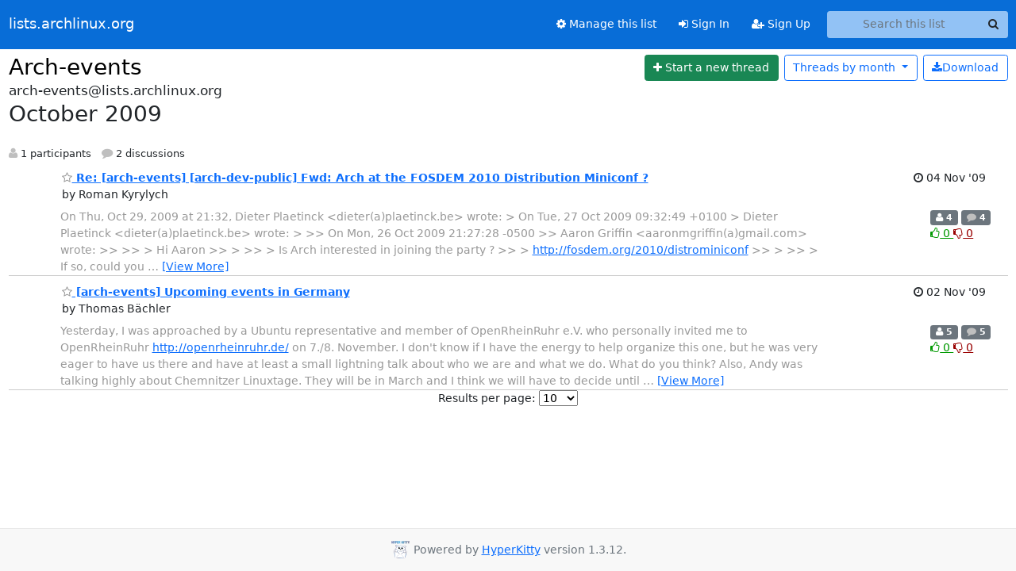

--- FILE ---
content_type: text/html; charset=utf-8
request_url: https://lists.archlinux.org/archives/list/arch-events@lists.archlinux.org/2009/10/
body_size: 5325
content:





<!DOCTYPE HTML>
<html>
    <head>
        <meta http-equiv="Content-Type" content="text/html; charset=UTF-8" />
        <meta name="viewport" content="width=device-width, initial-scale=1.0" />
        <meta name="ROBOTS" content="INDEX, FOLLOW" />
        <title>
October 2009 - Arch-events - lists.archlinux.org
</title>
        <meta name="author" content="" />
        <meta name="dc.language" content="en" />
        <link rel="shortcut icon" href="/static/hyperkitty/img/favicon.ico" />
        <link rel="stylesheet" href="/static/hyperkitty/libs/jquery/smoothness/jquery-ui-1.13.1.min.css" type="text/css" media="all" />
        <link rel="stylesheet" href="/static/hyperkitty/libs/fonts/font-awesome/css/font-awesome.min.css" type="text/css" media="all" />
        <link rel="stylesheet" href="/static/CACHE/css/output.e5bf37f52345.css" type="text/css" media="all"><link rel="stylesheet" href="/static/CACHE/css/output.e68c4908b3de.css" type="text/css"><link rel="stylesheet" href="/static/CACHE/css/output.60693ec958f7.css" type="text/css" media="all">
         
        
<link rel="alternate" type="application/rss+xml" title="Arch-events" href="/archives/list/arch-events@lists.archlinux.org/feed/"/>

        

    </head>

    <body>

    


    <nav class="navbar sticky-top navbar-expand-md mb-2" id="navbar-main">
        <div class="container-xxl">
            <div class="navbar-header"> <!--part of navbar that's always present-->
                <button type="button" class="navbar-toggler collapsed" data-bs-toggle="collapse" data-bs-target=".navbar-collapse">
                    <span class="fa fa-bars"></span>
                </button>
                <a class="navbar-brand" href="/archives/">lists.archlinux.org</a>

            </div> <!-- /navbar-header -->
            <div class="d-flex">
                <div class="auth dropdown d-md-none">
                        
                </div>
                
                <a  href="/accounts/login/?next=/archives/list/arch-events%40lists.archlinux.org/2009/10/" class="nav-link d-md-none">
                    <span class="fa fa-sign-in"></span>
                    Sign In
                </a>
                <a  href="/accounts/signup/?next=/archives/list/arch-events%40lists.archlinux.org/2009/10/" class="nav-link d-md-none">
                    <span class="fa fa-user-plus"></span>
                    Sign Up
                </a>
                
            </div>
            <div class="navbar-collapse collapse justify-content-end"> <!--part of navbar that's collapsed on small screens-->
                <!-- show dropdown for smaller viewports b/c login name/email may be too long -->
                <!-- only show this extra button/dropdown if we're in small screen sizes -->
            
                
                <a href="/mailman3/lists/arch-events.lists.archlinux.org/" class="nav-link">
                    <span class="fa fa-cog"></span>
                    Manage this list
                </a>
                
            
            
            <a  href="/accounts/login/?next=/archives/list/arch-events%40lists.archlinux.org/2009/10/" class="nav-link d-none d-md-block">
                <span class="fa fa-sign-in"></span>
                Sign In
            </a>
            <a  href="/accounts/signup/?next=/archives/list/arch-events%40lists.archlinux.org/2009/10/" class="nav-link d-none d-md-block">
                <span class="fa fa-user-plus"></span>
                Sign Up
            </a>
            
                <form name="search" method="get" action="/archives/search" class="navbar-form navbar-right my-2 my-lg-2 ms-2" role="search">
                    <input type="hidden" name="mlist" value="arch-events@lists.archlinux.org" />
                    <div class="input-group">
                    <input name="q" type="text" class="form-control rounded-4 search"
                            
                                placeholder="Search this list"
                                aria-label="Search this list"
                            
                            
                            />
                    <button class="btn search-button" aria-label="Search"><span class="fa fa-search"></span></button>
                    </div>
                </form>
                <!-- larger viewports -->
                <ul class="nav navbar-nav auth d-none d-md-flex">
                    
                </ul>
            </div> <!--/navbar-collapse -->
        </div><!-- /container for navbar -->
    </nav>

    

     <div class="modal fade" tabindex="-1" role="dialog" id="keyboard-shortcuts">
       <div class="modal-dialog" role="document">
         <div class="modal-content">
           <div class="modal-header">
             <button type="button" class="close" data-dismiss="modal" aria-label="Close"><span aria-hidden="true">&times;</span></button>
             <h4 class="modal-title">Keyboard Shortcuts</h4>
           </div>
           <div class="modal-body">
             <h3>Thread View</h3>
             <ul>
               <li><code>j</code>: Next unread message </li>
               <li><code>k</code>: Previous unread message </li>
               <li><code>j a</code>: Jump to all threads
               <li><code>j l</code>: Jump to MailingList overview
             </ul>
           </div>
         </div><!-- /.modal-content -->
       </div><!-- /.modal-dialog -->
     </div><!-- /.modal -->

     <div class="container-xxl" role="main">
        

<div class="row">

    <div id="thread-list">
        <div class="thread-list-header row">
            <h1 class="col">
                <a href="/archives/list/arch-events@lists.archlinux.org/" class="list-name">
                    
                        Arch-events
                    
                </a>
            </h1>
            <div class="col d-flex flex-align-center flex-row-reverse">
                <div class="order-3 me-2">
                    <a href="/archives/list/arch-events@lists.archlinux.org/message/new"
                        class="btn btn-success"
                        aria-label="Start new thread">
                        <i class="fa fa-plus"></i>
                        <span class="d-inline d-md-none">Thread</span>
                        <span class="d-none d-md-inline">Start a new thread</span>
                    </a>
                </div>
                
                <div class="d-none d-md-block">
                    <a href="/archives/list/arch-events@lists.archlinux.org/export/arch-events@lists.archlinux.org-2009-11.mbox.gz?start=2009-10-01&amp;end=2009-11-01" title="This month in gzipped mbox format"
                    class="btn btn-outline-primary ms-2"><i class="fa fa-download" aria-label="Download Messages"></i>Download
                    </a>
                
                </div>
                
                   



<div class="dropdown-center">
<a href="" id="navbarMonthsListDrop" class="btn btn-outline-primary dropdown-toggle" data-bs-toggle="dropdown">
  <span class="d-none d-md-inline">Threads by</span> month <b class="caret"></b>
</a>
<ul class="dropdown-menu" role="menu" aria-labelledby="navbarMonthsListDrop">
    
    <li role="presentation" class="dropdown-header disabled dropdown-item">
        <a href="" class="nav-link">----- 2026 -----</a>
    </li>
    
    <li>
        <a class="dropdown-item" href="/archives/list/arch-events@lists.archlinux.org/2026/1/"
           >January</a>
    </li>
    
    
    <li role="presentation" class="dropdown-header disabled dropdown-item">
        <a href="" class="nav-link">----- 2025 -----</a>
    </li>
    
    <li>
        <a class="dropdown-item" href="/archives/list/arch-events@lists.archlinux.org/2025/12/"
           >December</a>
    </li>
    
    <li>
        <a class="dropdown-item" href="/archives/list/arch-events@lists.archlinux.org/2025/11/"
           >November</a>
    </li>
    
    <li>
        <a class="dropdown-item" href="/archives/list/arch-events@lists.archlinux.org/2025/10/"
           >October</a>
    </li>
    
    <li>
        <a class="dropdown-item" href="/archives/list/arch-events@lists.archlinux.org/2025/9/"
           >September</a>
    </li>
    
    <li>
        <a class="dropdown-item" href="/archives/list/arch-events@lists.archlinux.org/2025/8/"
           >August</a>
    </li>
    
    <li>
        <a class="dropdown-item" href="/archives/list/arch-events@lists.archlinux.org/2025/7/"
           >July</a>
    </li>
    
    <li>
        <a class="dropdown-item" href="/archives/list/arch-events@lists.archlinux.org/2025/6/"
           >June</a>
    </li>
    
    <li>
        <a class="dropdown-item" href="/archives/list/arch-events@lists.archlinux.org/2025/5/"
           >May</a>
    </li>
    
    <li>
        <a class="dropdown-item" href="/archives/list/arch-events@lists.archlinux.org/2025/4/"
           >April</a>
    </li>
    
    <li>
        <a class="dropdown-item" href="/archives/list/arch-events@lists.archlinux.org/2025/3/"
           >March</a>
    </li>
    
    <li>
        <a class="dropdown-item" href="/archives/list/arch-events@lists.archlinux.org/2025/2/"
           >February</a>
    </li>
    
    <li>
        <a class="dropdown-item" href="/archives/list/arch-events@lists.archlinux.org/2025/1/"
           >January</a>
    </li>
    
    
    <li role="presentation" class="dropdown-header disabled dropdown-item">
        <a href="" class="nav-link">----- 2024 -----</a>
    </li>
    
    <li>
        <a class="dropdown-item" href="/archives/list/arch-events@lists.archlinux.org/2024/12/"
           >December</a>
    </li>
    
    <li>
        <a class="dropdown-item" href="/archives/list/arch-events@lists.archlinux.org/2024/11/"
           >November</a>
    </li>
    
    <li>
        <a class="dropdown-item" href="/archives/list/arch-events@lists.archlinux.org/2024/10/"
           >October</a>
    </li>
    
    <li>
        <a class="dropdown-item" href="/archives/list/arch-events@lists.archlinux.org/2024/9/"
           >September</a>
    </li>
    
    <li>
        <a class="dropdown-item" href="/archives/list/arch-events@lists.archlinux.org/2024/8/"
           >August</a>
    </li>
    
    <li>
        <a class="dropdown-item" href="/archives/list/arch-events@lists.archlinux.org/2024/7/"
           >July</a>
    </li>
    
    <li>
        <a class="dropdown-item" href="/archives/list/arch-events@lists.archlinux.org/2024/6/"
           >June</a>
    </li>
    
    <li>
        <a class="dropdown-item" href="/archives/list/arch-events@lists.archlinux.org/2024/5/"
           >May</a>
    </li>
    
    <li>
        <a class="dropdown-item" href="/archives/list/arch-events@lists.archlinux.org/2024/4/"
           >April</a>
    </li>
    
    <li>
        <a class="dropdown-item" href="/archives/list/arch-events@lists.archlinux.org/2024/3/"
           >March</a>
    </li>
    
    <li>
        <a class="dropdown-item" href="/archives/list/arch-events@lists.archlinux.org/2024/2/"
           >February</a>
    </li>
    
    <li>
        <a class="dropdown-item" href="/archives/list/arch-events@lists.archlinux.org/2024/1/"
           >January</a>
    </li>
    
    
    <li role="presentation" class="dropdown-header disabled dropdown-item">
        <a href="" class="nav-link">----- 2023 -----</a>
    </li>
    
    <li>
        <a class="dropdown-item" href="/archives/list/arch-events@lists.archlinux.org/2023/12/"
           >December</a>
    </li>
    
    <li>
        <a class="dropdown-item" href="/archives/list/arch-events@lists.archlinux.org/2023/11/"
           >November</a>
    </li>
    
    <li>
        <a class="dropdown-item" href="/archives/list/arch-events@lists.archlinux.org/2023/10/"
           >October</a>
    </li>
    
    <li>
        <a class="dropdown-item" href="/archives/list/arch-events@lists.archlinux.org/2023/9/"
           >September</a>
    </li>
    
    <li>
        <a class="dropdown-item" href="/archives/list/arch-events@lists.archlinux.org/2023/8/"
           >August</a>
    </li>
    
    <li>
        <a class="dropdown-item" href="/archives/list/arch-events@lists.archlinux.org/2023/7/"
           >July</a>
    </li>
    
    <li>
        <a class="dropdown-item" href="/archives/list/arch-events@lists.archlinux.org/2023/6/"
           >June</a>
    </li>
    
    <li>
        <a class="dropdown-item" href="/archives/list/arch-events@lists.archlinux.org/2023/5/"
           >May</a>
    </li>
    
    <li>
        <a class="dropdown-item" href="/archives/list/arch-events@lists.archlinux.org/2023/4/"
           >April</a>
    </li>
    
    <li>
        <a class="dropdown-item" href="/archives/list/arch-events@lists.archlinux.org/2023/3/"
           >March</a>
    </li>
    
    <li>
        <a class="dropdown-item" href="/archives/list/arch-events@lists.archlinux.org/2023/2/"
           >February</a>
    </li>
    
    <li>
        <a class="dropdown-item" href="/archives/list/arch-events@lists.archlinux.org/2023/1/"
           >January</a>
    </li>
    
    
    <li role="presentation" class="dropdown-header disabled dropdown-item">
        <a href="" class="nav-link">----- 2022 -----</a>
    </li>
    
    <li>
        <a class="dropdown-item" href="/archives/list/arch-events@lists.archlinux.org/2022/12/"
           >December</a>
    </li>
    
    <li>
        <a class="dropdown-item" href="/archives/list/arch-events@lists.archlinux.org/2022/11/"
           >November</a>
    </li>
    
    <li>
        <a class="dropdown-item" href="/archives/list/arch-events@lists.archlinux.org/2022/10/"
           >October</a>
    </li>
    
    <li>
        <a class="dropdown-item" href="/archives/list/arch-events@lists.archlinux.org/2022/9/"
           >September</a>
    </li>
    
    <li>
        <a class="dropdown-item" href="/archives/list/arch-events@lists.archlinux.org/2022/8/"
           >August</a>
    </li>
    
    <li>
        <a class="dropdown-item" href="/archives/list/arch-events@lists.archlinux.org/2022/7/"
           >July</a>
    </li>
    
    <li>
        <a class="dropdown-item" href="/archives/list/arch-events@lists.archlinux.org/2022/6/"
           >June</a>
    </li>
    
    <li>
        <a class="dropdown-item" href="/archives/list/arch-events@lists.archlinux.org/2022/5/"
           >May</a>
    </li>
    
    <li>
        <a class="dropdown-item" href="/archives/list/arch-events@lists.archlinux.org/2022/4/"
           >April</a>
    </li>
    
    <li>
        <a class="dropdown-item" href="/archives/list/arch-events@lists.archlinux.org/2022/3/"
           >March</a>
    </li>
    
    <li>
        <a class="dropdown-item" href="/archives/list/arch-events@lists.archlinux.org/2022/2/"
           >February</a>
    </li>
    
    <li>
        <a class="dropdown-item" href="/archives/list/arch-events@lists.archlinux.org/2022/1/"
           >January</a>
    </li>
    
    
    <li role="presentation" class="dropdown-header disabled dropdown-item">
        <a href="" class="nav-link">----- 2021 -----</a>
    </li>
    
    <li>
        <a class="dropdown-item" href="/archives/list/arch-events@lists.archlinux.org/2021/12/"
           >December</a>
    </li>
    
    <li>
        <a class="dropdown-item" href="/archives/list/arch-events@lists.archlinux.org/2021/11/"
           >November</a>
    </li>
    
    <li>
        <a class="dropdown-item" href="/archives/list/arch-events@lists.archlinux.org/2021/10/"
           >October</a>
    </li>
    
    <li>
        <a class="dropdown-item" href="/archives/list/arch-events@lists.archlinux.org/2021/9/"
           >September</a>
    </li>
    
    <li>
        <a class="dropdown-item" href="/archives/list/arch-events@lists.archlinux.org/2021/8/"
           >August</a>
    </li>
    
    <li>
        <a class="dropdown-item" href="/archives/list/arch-events@lists.archlinux.org/2021/7/"
           >July</a>
    </li>
    
    <li>
        <a class="dropdown-item" href="/archives/list/arch-events@lists.archlinux.org/2021/6/"
           >June</a>
    </li>
    
    <li>
        <a class="dropdown-item" href="/archives/list/arch-events@lists.archlinux.org/2021/5/"
           >May</a>
    </li>
    
    <li>
        <a class="dropdown-item" href="/archives/list/arch-events@lists.archlinux.org/2021/4/"
           >April</a>
    </li>
    
    <li>
        <a class="dropdown-item" href="/archives/list/arch-events@lists.archlinux.org/2021/3/"
           >March</a>
    </li>
    
    <li>
        <a class="dropdown-item" href="/archives/list/arch-events@lists.archlinux.org/2021/2/"
           >February</a>
    </li>
    
    <li>
        <a class="dropdown-item" href="/archives/list/arch-events@lists.archlinux.org/2021/1/"
           >January</a>
    </li>
    
    
    <li role="presentation" class="dropdown-header disabled dropdown-item">
        <a href="" class="nav-link">----- 2020 -----</a>
    </li>
    
    <li>
        <a class="dropdown-item" href="/archives/list/arch-events@lists.archlinux.org/2020/12/"
           >December</a>
    </li>
    
    <li>
        <a class="dropdown-item" href="/archives/list/arch-events@lists.archlinux.org/2020/11/"
           >November</a>
    </li>
    
    <li>
        <a class="dropdown-item" href="/archives/list/arch-events@lists.archlinux.org/2020/10/"
           >October</a>
    </li>
    
    <li>
        <a class="dropdown-item" href="/archives/list/arch-events@lists.archlinux.org/2020/9/"
           >September</a>
    </li>
    
    <li>
        <a class="dropdown-item" href="/archives/list/arch-events@lists.archlinux.org/2020/8/"
           >August</a>
    </li>
    
    <li>
        <a class="dropdown-item" href="/archives/list/arch-events@lists.archlinux.org/2020/7/"
           >July</a>
    </li>
    
    <li>
        <a class="dropdown-item" href="/archives/list/arch-events@lists.archlinux.org/2020/6/"
           >June</a>
    </li>
    
    <li>
        <a class="dropdown-item" href="/archives/list/arch-events@lists.archlinux.org/2020/5/"
           >May</a>
    </li>
    
    <li>
        <a class="dropdown-item" href="/archives/list/arch-events@lists.archlinux.org/2020/4/"
           >April</a>
    </li>
    
    <li>
        <a class="dropdown-item" href="/archives/list/arch-events@lists.archlinux.org/2020/3/"
           >March</a>
    </li>
    
    <li>
        <a class="dropdown-item" href="/archives/list/arch-events@lists.archlinux.org/2020/2/"
           >February</a>
    </li>
    
    <li>
        <a class="dropdown-item" href="/archives/list/arch-events@lists.archlinux.org/2020/1/"
           >January</a>
    </li>
    
    
    <li role="presentation" class="dropdown-header disabled dropdown-item">
        <a href="" class="nav-link">----- 2019 -----</a>
    </li>
    
    <li>
        <a class="dropdown-item" href="/archives/list/arch-events@lists.archlinux.org/2019/12/"
           >December</a>
    </li>
    
    <li>
        <a class="dropdown-item" href="/archives/list/arch-events@lists.archlinux.org/2019/11/"
           >November</a>
    </li>
    
    <li>
        <a class="dropdown-item" href="/archives/list/arch-events@lists.archlinux.org/2019/10/"
           >October</a>
    </li>
    
    <li>
        <a class="dropdown-item" href="/archives/list/arch-events@lists.archlinux.org/2019/9/"
           >September</a>
    </li>
    
    <li>
        <a class="dropdown-item" href="/archives/list/arch-events@lists.archlinux.org/2019/8/"
           >August</a>
    </li>
    
    <li>
        <a class="dropdown-item" href="/archives/list/arch-events@lists.archlinux.org/2019/7/"
           >July</a>
    </li>
    
    <li>
        <a class="dropdown-item" href="/archives/list/arch-events@lists.archlinux.org/2019/6/"
           >June</a>
    </li>
    
    <li>
        <a class="dropdown-item" href="/archives/list/arch-events@lists.archlinux.org/2019/5/"
           >May</a>
    </li>
    
    <li>
        <a class="dropdown-item" href="/archives/list/arch-events@lists.archlinux.org/2019/4/"
           >April</a>
    </li>
    
    <li>
        <a class="dropdown-item" href="/archives/list/arch-events@lists.archlinux.org/2019/3/"
           >March</a>
    </li>
    
    <li>
        <a class="dropdown-item" href="/archives/list/arch-events@lists.archlinux.org/2019/2/"
           >February</a>
    </li>
    
    <li>
        <a class="dropdown-item" href="/archives/list/arch-events@lists.archlinux.org/2019/1/"
           >January</a>
    </li>
    
    
    <li role="presentation" class="dropdown-header disabled dropdown-item">
        <a href="" class="nav-link">----- 2018 -----</a>
    </li>
    
    <li>
        <a class="dropdown-item" href="/archives/list/arch-events@lists.archlinux.org/2018/12/"
           >December</a>
    </li>
    
    <li>
        <a class="dropdown-item" href="/archives/list/arch-events@lists.archlinux.org/2018/11/"
           >November</a>
    </li>
    
    <li>
        <a class="dropdown-item" href="/archives/list/arch-events@lists.archlinux.org/2018/10/"
           >October</a>
    </li>
    
    <li>
        <a class="dropdown-item" href="/archives/list/arch-events@lists.archlinux.org/2018/9/"
           >September</a>
    </li>
    
    <li>
        <a class="dropdown-item" href="/archives/list/arch-events@lists.archlinux.org/2018/8/"
           >August</a>
    </li>
    
    <li>
        <a class="dropdown-item" href="/archives/list/arch-events@lists.archlinux.org/2018/7/"
           >July</a>
    </li>
    
    <li>
        <a class="dropdown-item" href="/archives/list/arch-events@lists.archlinux.org/2018/6/"
           >June</a>
    </li>
    
    <li>
        <a class="dropdown-item" href="/archives/list/arch-events@lists.archlinux.org/2018/5/"
           >May</a>
    </li>
    
    <li>
        <a class="dropdown-item" href="/archives/list/arch-events@lists.archlinux.org/2018/4/"
           >April</a>
    </li>
    
    <li>
        <a class="dropdown-item" href="/archives/list/arch-events@lists.archlinux.org/2018/3/"
           >March</a>
    </li>
    
    <li>
        <a class="dropdown-item" href="/archives/list/arch-events@lists.archlinux.org/2018/2/"
           >February</a>
    </li>
    
    <li>
        <a class="dropdown-item" href="/archives/list/arch-events@lists.archlinux.org/2018/1/"
           >January</a>
    </li>
    
    
    <li role="presentation" class="dropdown-header disabled dropdown-item">
        <a href="" class="nav-link">----- 2017 -----</a>
    </li>
    
    <li>
        <a class="dropdown-item" href="/archives/list/arch-events@lists.archlinux.org/2017/12/"
           >December</a>
    </li>
    
    <li>
        <a class="dropdown-item" href="/archives/list/arch-events@lists.archlinux.org/2017/11/"
           >November</a>
    </li>
    
    <li>
        <a class="dropdown-item" href="/archives/list/arch-events@lists.archlinux.org/2017/10/"
           >October</a>
    </li>
    
    <li>
        <a class="dropdown-item" href="/archives/list/arch-events@lists.archlinux.org/2017/9/"
           >September</a>
    </li>
    
    <li>
        <a class="dropdown-item" href="/archives/list/arch-events@lists.archlinux.org/2017/8/"
           >August</a>
    </li>
    
    <li>
        <a class="dropdown-item" href="/archives/list/arch-events@lists.archlinux.org/2017/7/"
           >July</a>
    </li>
    
    <li>
        <a class="dropdown-item" href="/archives/list/arch-events@lists.archlinux.org/2017/6/"
           >June</a>
    </li>
    
    <li>
        <a class="dropdown-item" href="/archives/list/arch-events@lists.archlinux.org/2017/5/"
           >May</a>
    </li>
    
    <li>
        <a class="dropdown-item" href="/archives/list/arch-events@lists.archlinux.org/2017/4/"
           >April</a>
    </li>
    
    <li>
        <a class="dropdown-item" href="/archives/list/arch-events@lists.archlinux.org/2017/3/"
           >March</a>
    </li>
    
    <li>
        <a class="dropdown-item" href="/archives/list/arch-events@lists.archlinux.org/2017/2/"
           >February</a>
    </li>
    
    <li>
        <a class="dropdown-item" href="/archives/list/arch-events@lists.archlinux.org/2017/1/"
           >January</a>
    </li>
    
    
    <li role="presentation" class="dropdown-header disabled dropdown-item">
        <a href="" class="nav-link">----- 2016 -----</a>
    </li>
    
    <li>
        <a class="dropdown-item" href="/archives/list/arch-events@lists.archlinux.org/2016/12/"
           >December</a>
    </li>
    
    <li>
        <a class="dropdown-item" href="/archives/list/arch-events@lists.archlinux.org/2016/11/"
           >November</a>
    </li>
    
    <li>
        <a class="dropdown-item" href="/archives/list/arch-events@lists.archlinux.org/2016/10/"
           >October</a>
    </li>
    
    <li>
        <a class="dropdown-item" href="/archives/list/arch-events@lists.archlinux.org/2016/9/"
           >September</a>
    </li>
    
    <li>
        <a class="dropdown-item" href="/archives/list/arch-events@lists.archlinux.org/2016/8/"
           >August</a>
    </li>
    
    <li>
        <a class="dropdown-item" href="/archives/list/arch-events@lists.archlinux.org/2016/7/"
           >July</a>
    </li>
    
    <li>
        <a class="dropdown-item" href="/archives/list/arch-events@lists.archlinux.org/2016/6/"
           >June</a>
    </li>
    
    <li>
        <a class="dropdown-item" href="/archives/list/arch-events@lists.archlinux.org/2016/5/"
           >May</a>
    </li>
    
    <li>
        <a class="dropdown-item" href="/archives/list/arch-events@lists.archlinux.org/2016/4/"
           >April</a>
    </li>
    
    <li>
        <a class="dropdown-item" href="/archives/list/arch-events@lists.archlinux.org/2016/3/"
           >March</a>
    </li>
    
    <li>
        <a class="dropdown-item" href="/archives/list/arch-events@lists.archlinux.org/2016/2/"
           >February</a>
    </li>
    
    <li>
        <a class="dropdown-item" href="/archives/list/arch-events@lists.archlinux.org/2016/1/"
           >January</a>
    </li>
    
    
    <li role="presentation" class="dropdown-header disabled dropdown-item">
        <a href="" class="nav-link">----- 2015 -----</a>
    </li>
    
    <li>
        <a class="dropdown-item" href="/archives/list/arch-events@lists.archlinux.org/2015/12/"
           >December</a>
    </li>
    
    <li>
        <a class="dropdown-item" href="/archives/list/arch-events@lists.archlinux.org/2015/11/"
           >November</a>
    </li>
    
    <li>
        <a class="dropdown-item" href="/archives/list/arch-events@lists.archlinux.org/2015/10/"
           >October</a>
    </li>
    
    <li>
        <a class="dropdown-item" href="/archives/list/arch-events@lists.archlinux.org/2015/9/"
           >September</a>
    </li>
    
    <li>
        <a class="dropdown-item" href="/archives/list/arch-events@lists.archlinux.org/2015/8/"
           >August</a>
    </li>
    
    <li>
        <a class="dropdown-item" href="/archives/list/arch-events@lists.archlinux.org/2015/7/"
           >July</a>
    </li>
    
    <li>
        <a class="dropdown-item" href="/archives/list/arch-events@lists.archlinux.org/2015/6/"
           >June</a>
    </li>
    
    <li>
        <a class="dropdown-item" href="/archives/list/arch-events@lists.archlinux.org/2015/5/"
           >May</a>
    </li>
    
    <li>
        <a class="dropdown-item" href="/archives/list/arch-events@lists.archlinux.org/2015/4/"
           >April</a>
    </li>
    
    <li>
        <a class="dropdown-item" href="/archives/list/arch-events@lists.archlinux.org/2015/3/"
           >March</a>
    </li>
    
    <li>
        <a class="dropdown-item" href="/archives/list/arch-events@lists.archlinux.org/2015/2/"
           >February</a>
    </li>
    
    <li>
        <a class="dropdown-item" href="/archives/list/arch-events@lists.archlinux.org/2015/1/"
           >January</a>
    </li>
    
    
    <li role="presentation" class="dropdown-header disabled dropdown-item">
        <a href="" class="nav-link">----- 2014 -----</a>
    </li>
    
    <li>
        <a class="dropdown-item" href="/archives/list/arch-events@lists.archlinux.org/2014/12/"
           >December</a>
    </li>
    
    <li>
        <a class="dropdown-item" href="/archives/list/arch-events@lists.archlinux.org/2014/11/"
           >November</a>
    </li>
    
    <li>
        <a class="dropdown-item" href="/archives/list/arch-events@lists.archlinux.org/2014/10/"
           >October</a>
    </li>
    
    <li>
        <a class="dropdown-item" href="/archives/list/arch-events@lists.archlinux.org/2014/9/"
           >September</a>
    </li>
    
    <li>
        <a class="dropdown-item" href="/archives/list/arch-events@lists.archlinux.org/2014/8/"
           >August</a>
    </li>
    
    <li>
        <a class="dropdown-item" href="/archives/list/arch-events@lists.archlinux.org/2014/7/"
           >July</a>
    </li>
    
    <li>
        <a class="dropdown-item" href="/archives/list/arch-events@lists.archlinux.org/2014/6/"
           >June</a>
    </li>
    
    <li>
        <a class="dropdown-item" href="/archives/list/arch-events@lists.archlinux.org/2014/5/"
           >May</a>
    </li>
    
    <li>
        <a class="dropdown-item" href="/archives/list/arch-events@lists.archlinux.org/2014/4/"
           >April</a>
    </li>
    
    <li>
        <a class="dropdown-item" href="/archives/list/arch-events@lists.archlinux.org/2014/3/"
           >March</a>
    </li>
    
    <li>
        <a class="dropdown-item" href="/archives/list/arch-events@lists.archlinux.org/2014/2/"
           >February</a>
    </li>
    
    <li>
        <a class="dropdown-item" href="/archives/list/arch-events@lists.archlinux.org/2014/1/"
           >January</a>
    </li>
    
    
    <li role="presentation" class="dropdown-header disabled dropdown-item">
        <a href="" class="nav-link">----- 2013 -----</a>
    </li>
    
    <li>
        <a class="dropdown-item" href="/archives/list/arch-events@lists.archlinux.org/2013/12/"
           >December</a>
    </li>
    
    <li>
        <a class="dropdown-item" href="/archives/list/arch-events@lists.archlinux.org/2013/11/"
           >November</a>
    </li>
    
    <li>
        <a class="dropdown-item" href="/archives/list/arch-events@lists.archlinux.org/2013/10/"
           >October</a>
    </li>
    
    <li>
        <a class="dropdown-item" href="/archives/list/arch-events@lists.archlinux.org/2013/9/"
           >September</a>
    </li>
    
    <li>
        <a class="dropdown-item" href="/archives/list/arch-events@lists.archlinux.org/2013/8/"
           >August</a>
    </li>
    
    <li>
        <a class="dropdown-item" href="/archives/list/arch-events@lists.archlinux.org/2013/7/"
           >July</a>
    </li>
    
    <li>
        <a class="dropdown-item" href="/archives/list/arch-events@lists.archlinux.org/2013/6/"
           >June</a>
    </li>
    
    <li>
        <a class="dropdown-item" href="/archives/list/arch-events@lists.archlinux.org/2013/5/"
           >May</a>
    </li>
    
    <li>
        <a class="dropdown-item" href="/archives/list/arch-events@lists.archlinux.org/2013/4/"
           >April</a>
    </li>
    
    <li>
        <a class="dropdown-item" href="/archives/list/arch-events@lists.archlinux.org/2013/3/"
           >March</a>
    </li>
    
    <li>
        <a class="dropdown-item" href="/archives/list/arch-events@lists.archlinux.org/2013/2/"
           >February</a>
    </li>
    
    <li>
        <a class="dropdown-item" href="/archives/list/arch-events@lists.archlinux.org/2013/1/"
           >January</a>
    </li>
    
    
    <li role="presentation" class="dropdown-header disabled dropdown-item">
        <a href="" class="nav-link">----- 2012 -----</a>
    </li>
    
    <li>
        <a class="dropdown-item" href="/archives/list/arch-events@lists.archlinux.org/2012/12/"
           >December</a>
    </li>
    
    <li>
        <a class="dropdown-item" href="/archives/list/arch-events@lists.archlinux.org/2012/11/"
           >November</a>
    </li>
    
    <li>
        <a class="dropdown-item" href="/archives/list/arch-events@lists.archlinux.org/2012/10/"
           >October</a>
    </li>
    
    <li>
        <a class="dropdown-item" href="/archives/list/arch-events@lists.archlinux.org/2012/9/"
           >September</a>
    </li>
    
    <li>
        <a class="dropdown-item" href="/archives/list/arch-events@lists.archlinux.org/2012/8/"
           >August</a>
    </li>
    
    <li>
        <a class="dropdown-item" href="/archives/list/arch-events@lists.archlinux.org/2012/7/"
           >July</a>
    </li>
    
    <li>
        <a class="dropdown-item" href="/archives/list/arch-events@lists.archlinux.org/2012/6/"
           >June</a>
    </li>
    
    <li>
        <a class="dropdown-item" href="/archives/list/arch-events@lists.archlinux.org/2012/5/"
           >May</a>
    </li>
    
    <li>
        <a class="dropdown-item" href="/archives/list/arch-events@lists.archlinux.org/2012/4/"
           >April</a>
    </li>
    
    <li>
        <a class="dropdown-item" href="/archives/list/arch-events@lists.archlinux.org/2012/3/"
           >March</a>
    </li>
    
    <li>
        <a class="dropdown-item" href="/archives/list/arch-events@lists.archlinux.org/2012/2/"
           >February</a>
    </li>
    
    <li>
        <a class="dropdown-item" href="/archives/list/arch-events@lists.archlinux.org/2012/1/"
           >January</a>
    </li>
    
    
    <li role="presentation" class="dropdown-header disabled dropdown-item">
        <a href="" class="nav-link">----- 2011 -----</a>
    </li>
    
    <li>
        <a class="dropdown-item" href="/archives/list/arch-events@lists.archlinux.org/2011/12/"
           >December</a>
    </li>
    
    <li>
        <a class="dropdown-item" href="/archives/list/arch-events@lists.archlinux.org/2011/11/"
           >November</a>
    </li>
    
    <li>
        <a class="dropdown-item" href="/archives/list/arch-events@lists.archlinux.org/2011/10/"
           >October</a>
    </li>
    
    <li>
        <a class="dropdown-item" href="/archives/list/arch-events@lists.archlinux.org/2011/9/"
           >September</a>
    </li>
    
    <li>
        <a class="dropdown-item" href="/archives/list/arch-events@lists.archlinux.org/2011/8/"
           >August</a>
    </li>
    
    <li>
        <a class="dropdown-item" href="/archives/list/arch-events@lists.archlinux.org/2011/7/"
           >July</a>
    </li>
    
    <li>
        <a class="dropdown-item" href="/archives/list/arch-events@lists.archlinux.org/2011/6/"
           >June</a>
    </li>
    
    <li>
        <a class="dropdown-item" href="/archives/list/arch-events@lists.archlinux.org/2011/5/"
           >May</a>
    </li>
    
    <li>
        <a class="dropdown-item" href="/archives/list/arch-events@lists.archlinux.org/2011/4/"
           >April</a>
    </li>
    
    <li>
        <a class="dropdown-item" href="/archives/list/arch-events@lists.archlinux.org/2011/3/"
           >March</a>
    </li>
    
    <li>
        <a class="dropdown-item" href="/archives/list/arch-events@lists.archlinux.org/2011/2/"
           >February</a>
    </li>
    
    <li>
        <a class="dropdown-item" href="/archives/list/arch-events@lists.archlinux.org/2011/1/"
           >January</a>
    </li>
    
    
    <li role="presentation" class="dropdown-header disabled dropdown-item">
        <a href="" class="nav-link">----- 2010 -----</a>
    </li>
    
    <li>
        <a class="dropdown-item" href="/archives/list/arch-events@lists.archlinux.org/2010/12/"
           >December</a>
    </li>
    
    <li>
        <a class="dropdown-item" href="/archives/list/arch-events@lists.archlinux.org/2010/11/"
           >November</a>
    </li>
    
    <li>
        <a class="dropdown-item" href="/archives/list/arch-events@lists.archlinux.org/2010/10/"
           >October</a>
    </li>
    
    <li>
        <a class="dropdown-item" href="/archives/list/arch-events@lists.archlinux.org/2010/9/"
           >September</a>
    </li>
    
    <li>
        <a class="dropdown-item" href="/archives/list/arch-events@lists.archlinux.org/2010/8/"
           >August</a>
    </li>
    
    <li>
        <a class="dropdown-item" href="/archives/list/arch-events@lists.archlinux.org/2010/7/"
           >July</a>
    </li>
    
    <li>
        <a class="dropdown-item" href="/archives/list/arch-events@lists.archlinux.org/2010/6/"
           >June</a>
    </li>
    
    <li>
        <a class="dropdown-item" href="/archives/list/arch-events@lists.archlinux.org/2010/5/"
           >May</a>
    </li>
    
    <li>
        <a class="dropdown-item" href="/archives/list/arch-events@lists.archlinux.org/2010/4/"
           >April</a>
    </li>
    
    <li>
        <a class="dropdown-item" href="/archives/list/arch-events@lists.archlinux.org/2010/3/"
           >March</a>
    </li>
    
    <li>
        <a class="dropdown-item" href="/archives/list/arch-events@lists.archlinux.org/2010/2/"
           >February</a>
    </li>
    
    <li>
        <a class="dropdown-item" href="/archives/list/arch-events@lists.archlinux.org/2010/1/"
           >January</a>
    </li>
    
    
    <li role="presentation" class="dropdown-header disabled dropdown-item">
        <a href="" class="nav-link">----- 2009 -----</a>
    </li>
    
    <li>
        <a class="dropdown-item" href="/archives/list/arch-events@lists.archlinux.org/2009/12/"
           >December</a>
    </li>
    
    <li>
        <a class="dropdown-item" href="/archives/list/arch-events@lists.archlinux.org/2009/11/"
           >November</a>
    </li>
    
    <li>
        <a class="dropdown-item" href="/archives/list/arch-events@lists.archlinux.org/2009/10/"
           >October</a>
    </li>
    
    <li>
        <a class="dropdown-item" href="/archives/list/arch-events@lists.archlinux.org/2009/9/"
           >September</a>
    </li>
    
    <li>
        <a class="dropdown-item" href="/archives/list/arch-events@lists.archlinux.org/2009/8/"
           >August</a>
    </li>
    
    <li>
        <a class="dropdown-item" href="/archives/list/arch-events@lists.archlinux.org/2009/7/"
           >July</a>
    </li>
    
    <li>
        <a class="dropdown-item" href="/archives/list/arch-events@lists.archlinux.org/2009/6/"
           >June</a>
    </li>
    
    <li>
        <a class="dropdown-item" href="/archives/list/arch-events@lists.archlinux.org/2009/5/"
           >May</a>
    </li>
    
    <li>
        <a class="dropdown-item" href="/archives/list/arch-events@lists.archlinux.org/2009/4/"
           >April</a>
    </li>
    
    <li>
        <a class="dropdown-item" href="/archives/list/arch-events@lists.archlinux.org/2009/3/"
           >March</a>
    </li>
    
    <li>
        <a class="dropdown-item" href="/archives/list/arch-events@lists.archlinux.org/2009/2/"
           >February</a>
    </li>
    
    <li>
        <a class="dropdown-item" href="/archives/list/arch-events@lists.archlinux.org/2009/1/"
           >January</a>
    </li>
    
    
    <li role="presentation" class="dropdown-header disabled dropdown-item">
        <a href="" class="nav-link">----- 2008 -----</a>
    </li>
    
    <li>
        <a class="dropdown-item" href="/archives/list/arch-events@lists.archlinux.org/2008/12/"
           >December</a>
    </li>
    
    <li>
        <a class="dropdown-item" href="/archives/list/arch-events@lists.archlinux.org/2008/11/"
           >November</a>
    </li>
    
    <li>
        <a class="dropdown-item" href="/archives/list/arch-events@lists.archlinux.org/2008/10/"
           >October</a>
    </li>
    
    <li>
        <a class="dropdown-item" href="/archives/list/arch-events@lists.archlinux.org/2008/9/"
           >September</a>
    </li>
    
    <li>
        <a class="dropdown-item" href="/archives/list/arch-events@lists.archlinux.org/2008/8/"
           >August</a>
    </li>
    
    <li>
        <a class="dropdown-item" href="/archives/list/arch-events@lists.archlinux.org/2008/7/"
           >July</a>
    </li>
    
    <li>
        <a class="dropdown-item" href="/archives/list/arch-events@lists.archlinux.org/2008/6/"
           >June</a>
    </li>
    
    <li>
        <a class="dropdown-item" href="/archives/list/arch-events@lists.archlinux.org/2008/5/"
           >May</a>
    </li>
    
    <li>
        <a class="dropdown-item" href="/archives/list/arch-events@lists.archlinux.org/2008/4/"
           >April</a>
    </li>
    
    
</ul>
</div>
                
            </div>
            <span class="list-address">
                arch-events@lists.archlinux.org
                <h2>October 2009</h2>
            </span>
            <ul class="list-unstyled list-stats thread-list-info">
                
                <li>
                    <i class="fa fa-user" aria-label="participants"></i>
                    1 participants
                </li>
                
                <li>
                    <i class="fa fa-comment" aria-label="replies"></i>
                    2 discussions
                </li>
            </ul>

        </div>

        
            



    <div class="thread">
        <div class="thread-info">
            <div class="thread-email row d-flex w-100">
                <div class="thread-summary d-flex">
                    <div class="p-2 sender gravatar circle">
                        
                            
                        
                    </div>
                    <div class="p-2 flex-fill">
                        <a name="TJ7MJBYR4NWSL2UVQQHMQZXHVH2CEMYA"
                           href="/archives/list/arch-events@lists.archlinux.org/thread/TJ7MJBYR4NWSL2UVQQHMQZXHVH2CEMYA/"
                           class="thread-title">
                            
                                <i class="fa fa-star-o notsaved" title="Favorite" aria-label="Favorite thread"></i>
                            
                            Re: [arch-events] [arch-dev-public] Fwd: Arch at the FOSDEM 2010	Distribution Miniconf ?
                        </a>
                        <br />
                        <span class="sender-name align-center">
                            by Roman Kyrylych
                        </span>
                        <span class="d-flex d-md-none pull-right text-muted" title="Wednesday, 4 November 2009 13:45:49">
                          04 Nov &#x27;09
                        </span>
                    </div>
                    <div class="ml-auto p-2 d-none d-md-flex">
                      <br/ >
                        <span class="thread-date pull-right" title="Wednesday, 4 November 2009 13:45:49">
                          <i class="fa fa-clock-o" title="Most recent thread activity"></i>
                          04 Nov &#x27;09
                        </span>
                    </div>
                </div>
                <div class="d-none d-md-flex flex-row w-100">
                  <div class="col-10 thread-email-content d-flex">
                    <span class="expander collapsed" style="color: #999">
                        On Thu, Oct 29, 2009 at 21:32, Dieter Plaetinck &lt;dieter(a)plaetinck.be&gt; wrote:
&gt; On Tue, 27 Oct 2009 09:32:49 +0100
&gt; Dieter Plaetinck &lt;dieter(a)plaetinck.be&gt; wrote:
&gt;
&gt;&gt; On Mon, 26 Oct 2009 21:27:28 -0500
&gt;&gt; Aaron Griffin &lt;aaronmgriffin(a)gmail.com&gt; wrote:
&gt;&gt;
&gt;&gt; &gt; Hi Aaron
&gt;&gt; &gt;
&gt;&gt; &gt; Is Arch interested in joining the party ?
&gt;&gt; &gt; <a href="http://fosdem.org/2010/distrominiconf" rel="nofollow">http://fosdem.org/2010/distrominiconf</a>
&gt;&gt; &gt;
&gt;&gt; &gt; If so, could you please spread the word around your community of
&gt;&gt; &gt; contributors ? Thanks :)
&gt;
&gt; btw, their question &quot;interested in joining the party?&quot; is pretty vague,
&gt; but on several places they mention that the response from arch is still
&gt; pending.
&gt;
&gt; anyway, you could let them know that at least one developer is
&gt; interested.  i might propose a subject and/or work on input for certain
&gt; topics that interest me, but if it happens to turn out that none of the
&gt; topics seem interesting enough to me i might not contribute at all.
&gt;
&gt; would that be a good answer?

I would love to get there too.
Not sure if my company will sponsor me again this time,
but if I could keep traveling cost to the minimum
I&#x27;ll be able to get there with my own money only.
I will need to get a new visa though. :-/

Anyone else would like to join the party?
Jan, Thomas, you&#x27;re living not far, right? ;-)

-- 
Roman Kyrylych (Роман Кирилич)

                    </span>
                  </div>
                  <div class="col-2">
                        <div class="list-stats pull-right">
                          <span class="badge bg-secondary">
                            <i class="fa fa-user" aria-label="participants"></i>
                            4
                            <!-- participants -->
                          </span>
                          <span class="badge bg-secondary">
                            <i class="fa fa-comment" aria-label="replies"></i>
                            4
                            <!-- comments -->
                          </span>
                          <span class="d-block d-md-flex">
                            

    <form method="post" class="likeform"
          action="/archives/list/arch-events@lists.archlinux.org/message/TJ7MJBYR4NWSL2UVQQHMQZXHVH2CEMYA/vote">
    <input type="hidden" name="csrfmiddlewaretoken" value="04a9ysz3h0AmJWWxRk4JU5BIdutCRKrVYom3ZoNVmFmOvts84BmyplyIZK9EV9hU">
    
		
			<a class="youlike vote  disabled" title="You must be logged-in to vote."
			href="#like" data-vote="1" aria-label="Like thread">
					<i class="fa fa-thumbs-o-up"></i> 0
			</a>
			<a class="youdislike vote disabled" title="You must be logged-in to vote."
			href="#dislike" data-vote="-1" aria-label="Dislike thread">
				<i class="fa fa-thumbs-o-down"></i> 0
			</a>
		
    

    </form>

                          </span>
                        </div>
                    </div>
                </div>

            </div>
        </div>
    </div>


        
            



    <div class="thread">
        <div class="thread-info">
            <div class="thread-email row d-flex w-100">
                <div class="thread-summary d-flex">
                    <div class="p-2 sender gravatar circle">
                        
                            
                        
                    </div>
                    <div class="p-2 flex-fill">
                        <a name="XCT7NJ5AMPZ7D6AKKSEX4XZYV5LHFUX6"
                           href="/archives/list/arch-events@lists.archlinux.org/thread/XCT7NJ5AMPZ7D6AKKSEX4XZYV5LHFUX6/"
                           class="thread-title">
                            
                                <i class="fa fa-star-o notsaved" title="Favorite" aria-label="Favorite thread"></i>
                            
                            [arch-events] Upcoming events in Germany
                        </a>
                        <br />
                        <span class="sender-name align-center">
                            by Thomas Bächler
                        </span>
                        <span class="d-flex d-md-none pull-right text-muted" title="Monday, 2 November 2009 23:05:48">
                          02 Nov &#x27;09
                        </span>
                    </div>
                    <div class="ml-auto p-2 d-none d-md-flex">
                      <br/ >
                        <span class="thread-date pull-right" title="Monday, 2 November 2009 23:05:48">
                          <i class="fa fa-clock-o" title="Most recent thread activity"></i>
                          02 Nov &#x27;09
                        </span>
                    </div>
                </div>
                <div class="d-none d-md-flex flex-row w-100">
                  <div class="col-10 thread-email-content d-flex">
                    <span class="expander collapsed" style="color: #999">
                        Yesterday, I was approached by a Ubuntu representative and member of 
OpenRheinRuhr e.V. who personally invited me to OpenRheinRuhr 
<a href="http://openrheinruhr.de/" rel="nofollow">http://openrheinruhr.de/</a> on 7./8. November.

I don&#x27;t know if I have the energy to help organize this one, but he was 
very eager to have us there and have at least a small lightning talk 
about who we are and what we do. What do you think?


Also, Andy was talking highly about Chemnitzer Linuxtage. They will be 
in March and I think we will have to decide until November whether we&#x27;ll 
be there. I haven&#x27;t searched <a href="http://chemnitzer.linux-tage.de/" rel="nofollow">http://chemnitzer.linux-tage.de/</a> for more 
information about it.

It&#x27;s also on a weekend, they have places to sleep in a gym, so it&#x27;s 
probably possible for me to be there. Andy and me agreed that we will 
try to be there with an Arch booth. We should start planning this in 
time. I feel more positive about that one, so who is interested?


                    </span>
                  </div>
                  <div class="col-2">
                        <div class="list-stats pull-right">
                          <span class="badge bg-secondary">
                            <i class="fa fa-user" aria-label="participants"></i>
                            5
                            <!-- participants -->
                          </span>
                          <span class="badge bg-secondary">
                            <i class="fa fa-comment" aria-label="replies"></i>
                            5
                            <!-- comments -->
                          </span>
                          <span class="d-block d-md-flex">
                            

    <form method="post" class="likeform"
          action="/archives/list/arch-events@lists.archlinux.org/message/XCT7NJ5AMPZ7D6AKKSEX4XZYV5LHFUX6/vote">
    <input type="hidden" name="csrfmiddlewaretoken" value="04a9ysz3h0AmJWWxRk4JU5BIdutCRKrVYom3ZoNVmFmOvts84BmyplyIZK9EV9hU">
    
		
			<a class="youlike vote  disabled" title="You must be logged-in to vote."
			href="#like" data-vote="1" aria-label="Like thread">
					<i class="fa fa-thumbs-o-up"></i> 0
			</a>
			<a class="youdislike vote disabled" title="You must be logged-in to vote."
			href="#dislike" data-vote="-1" aria-label="Dislike thread">
				<i class="fa fa-thumbs-o-down"></i> 0
			</a>
		
    

    </form>

                          </span>
                        </div>
                    </div>
                </div>

            </div>
        </div>
    </div>


        

        
        
            



<div class="paginator">
  <div class="row">
  
<form class="" action="" method="get">
    <label>Results per page:</label>
    <select name="count">
        
            <option value="10"
                
                selected="selected"
                
                >10
            </option>
        
            <option value="25"
                
                >25
            </option>
        
            <option value="50"
                
                >50
            </option>
        
            <option value="100"
                
                >100
            </option>
        
            <option value="200"
                
                >200
            </option>
        
    </select>
    
    <input type="submit" class="btn btn-primary btn-sm" value="Update" />
</form>
</div>
</div>

        

    </div>

</div>


    </div> <!-- /container for content -->

    <footer class="footer">
      <div class="container">
        <p class="text-muted">
            <img class="logo" alt="HyperKitty" src="/static/hyperkitty/img/logo.png" />
            Powered by <a href="http://hyperkitty.readthedocs.org">HyperKitty</a> version 1.3.12.
        </p>
      </div>
    </footer>

    <script src="/static/hyperkitty/libs/jquery/jquery-3.6.0.min.js"></script>
    <script src="/static/hyperkitty/libs/jquery/jquery-ui-1.13.1.min.js"></script>
    <script src="/static/CACHE/js/output.80e003825acc.js"></script>
    <script>
      // Add the .js-enabled class to the body so we can style the elements
      // depending on whether Javascript is enabled.
      $(document).ready(function(){
          $("body").addClass("js-enabled");
          $(".gravatar").addClass("rounded-circle");
      });
    </script>
    
<script>
$(document).ready(function() {
    $('span.expander').expander({
        slicePoint: 100,
        userCollapseText : '<br /><br /><a class="btn-expander"><i class="fa fa-minus-square-o" aria-label="View less"></i> View less</a>',
        expandText : '<br /><a class="btn-expander"><i class="fa fa-plus-square-o" aria-label="View more"></i> View more</a>',
        beforeExpand: function() {
            $(this).removeClass("collapsed");
            $(this).addClass("expanded");
        },
        onCollapse: function() {
            $(this).removeClass("expanded");
            $(this).addClass("collapsed");
        }
    });
    // setup_category();

    // onchange event for month_list select (seen only in tiny/xs viewports)
    // only add this event listener if the element exists
    if ($('select#months-list').length > 0) {
        $('select#months-list').change(function() {
            var date = $('select#months-list>option:selected').text().split(' ');
            var url = "/archives/list/arch-events@lists.archlinux.org/9999/0/";
            url = url.replace('0', $(this).val());
            url = url.replace('9999', date[1]);
            window.parent.location.href = url;
        });
    }

});
</script>


    


    </body>
</html>
